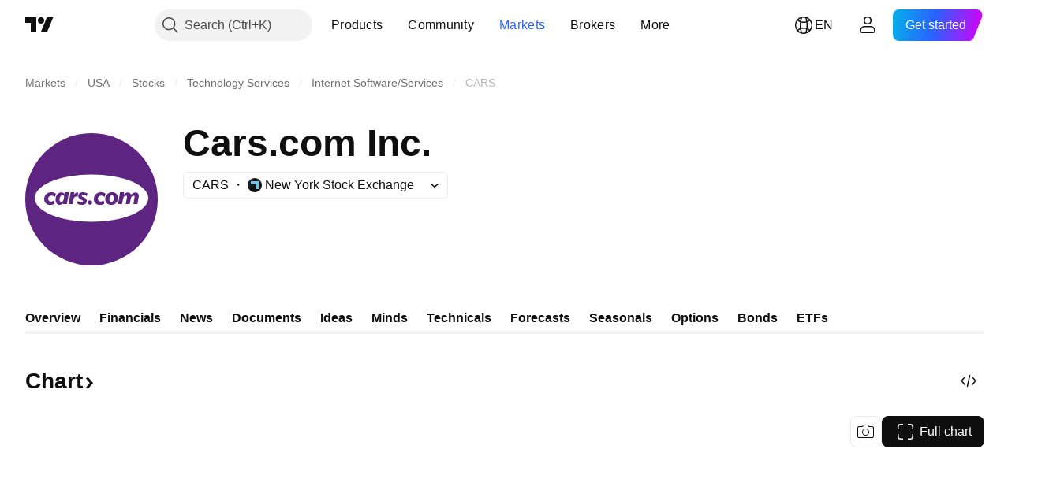

--- FILE ---
content_type: image/svg+xml
request_url: https://s3-symbol-logo.tradingview.com/cars-com.svg
body_size: 212
content:
<!-- by TradingView --><svg width="18" height="18" xmlns="http://www.w3.org/2000/svg"><path fill="#5D2482" d="M0 0h18v18H0z"/><path d="M8.303 6.015c-2.093.092-3.961.574-5.13 1.324-.523.334-.906.74-1.063 1.123C2.023 8.67 2 8.784 2 9c0 .239.03.368.139.602.474 1.016 2.174 1.863 4.46 2.221a14.13 14.13 0 002.155.175c1.174.017 2.173-.068 3.207-.277 2.522-.507 4.11-1.603 4.037-2.79-.024-.372-.186-.71-.502-1.046-.574-.61-1.573-1.113-2.892-1.456-1.268-.329-2.823-.48-4.3-.414z" fill="#fff"/><path d="M10.808 7.5l-.5.636s-.366-.31-1.096-.31c-.977 0-1.442 1.507-.712 2.126.584.496 1.334.207 1.577 0l.353.902c-.608.413-2.148.525-3.026-.592C6.578 9.211 7.236 7.547 8.5 7c1.5-.527 2.308.5 2.308.5z" fill="#5D2482"/></svg>

--- FILE ---
content_type: image/svg+xml
request_url: https://s3-symbol-logo.tradingview.com/cars-com--big.svg
body_size: 1406
content:
<!-- by TradingView --><svg width="56" height="56" xmlns="http://www.w3.org/2000/svg"><path fill="#5D2482" d="M0 0h56v56H0z"/><ellipse cx="28" cy="27.5" rx="24" ry="10" fill="#fff"/><path d="M12.581 27.008a2.775 2.775 0 00-.707-.452 1.652 1.652 0 00-.675-.152c-.435 0-.8.128-1.093.386-.29.258-.436.571-.436.941 0 .356.11.646.327.87.217.222.495.333.832.333.218 0 .43-.033.637-.098.21-.07.437-.178.68-.327l.266 1.393c-.34.163-.66.283-.957.36a3.31 3.31 0 01-.87.119c-.766 0-1.388-.229-1.867-.686C8.24 29.238 8 28.645 8 27.916c0-.827.287-1.52.86-2.078.576-.559 1.296-.838 2.16-.838.344 0 .678.049 1 .147.324.094.637.238.942.43l-.38 1.43zM16.476 26.774a1.001 1.001 0 00-.321-.398.736.736 0 00-.435-.13c-.349 0-.644.18-.887.539-.243.359-.365.807-.365 1.343 0 .283.07.51.207.68.138.171.323.256.555.256.265 0 .491-.112.68-.337.192-.229.325-.55.397-.963l.169-.99zM18.5 25l-.909 5h-1.703l.087-.375a3.06 3.06 0 01-.745.533 1.664 1.664 0 01-.724.168c-.508 0-.917-.195-1.23-.587-.311-.395-.467-.916-.467-1.562 0-.895.23-1.64.69-2.23.461-.595 1.038-.893 1.73-.893.273 0 .521.055.746.164.225.105.455.277.691.517l.126-.735H18.5zM18.292 30l.914-4.99h1.55l-.217 1.181c.207-.373.423-.65.648-.832a1.174 1.174 0 01.985-.25c.083.01.166.03.25.06l-.31 1.724a2.303 2.303 0 00-.294-.054 1.656 1.656 0 00-.261-.022c-.341 0-.608.113-.8.338-.189.22-.328.583-.419 1.088L20.017 30h-1.725zM22.29 28.71c.32.186.613.325.882.42.272.09.513.136.723.136.17 0 .31-.04.42-.12.112-.084.168-.185.168-.305 0-.101-.04-.19-.12-.266-.076-.077-.246-.176-.511-.3l-.327-.157c-.373-.178-.654-.394-.843-.648a1.445 1.445 0 01-.283-.876c0-.457.185-.834.555-1.132.374-.3.854-.451 1.442-.451.34 0 .673.05.996.152.326.098.65.252.974.463l-.457.99a4.141 4.141 0 00-.762-.38 1.848 1.848 0 00-.631-.131.735.735 0 00-.436.12.35.35 0 00-.163.298c0 .113.047.21.142.294.094.084.295.19.604.321l.299.125c.334.142.593.341.778.599.188.257.283.544.283.86 0 .485-.192.88-.577 1.186-.38.3-.883.451-1.507.451a3.903 3.903 0 01-2.095-.604l.446-1.044zM26.457 29.347a.89.89 0 01.272-.653.89.89 0 01.653-.272c.261 0 .48.09.658.267a.883.883 0 01.267.658.89.89 0 01-.272.653.879.879 0 01-.653.272.894.894 0 01-.653-.277.896.896 0 01-.272-.648zM33.578 27.008a2.775 2.775 0 00-.707-.452 1.652 1.652 0 00-.675-.152c-.435 0-.8.128-1.093.386-.29.258-.436.571-.436.941 0 .356.11.646.327.87.218.222.495.333.832.333.218 0 .43-.033.637-.098.21-.07.437-.178.68-.327l.267 1.393c-.341.163-.66.283-.958.36a3.31 3.31 0 01-.87.119c-.766 0-1.388-.229-1.867-.686-.479-.457-.718-1.05-.718-1.779 0-.827.287-1.52.86-2.078.576-.559 1.296-.838 2.16-.838.344 0 .678.049 1 .147.324.094.637.238.942.43l-.38 1.43zM33.784 27.905c0-.816.281-1.503.843-2.062.566-.562 1.266-.843 2.1-.843.74 0 1.344.225 1.812.675.472.45.708 1.033.708 1.752 0 .823-.28 1.518-.838 2.083-.555.566-1.235.85-2.04.85-.773 0-1.397-.226-1.872-.675-.475-.454-.713-1.047-.713-1.78zm2.867-1.616c-.3 0-.562.158-.783.474-.221.315-.332.696-.332 1.142 0 .349.082.631.245.85a.75.75 0 00.62.32c.301 0 .559-.156.773-.468.214-.312.32-.698.32-1.159 0-.344-.077-.623-.233-.838a.721.721 0 00-.61-.32zM39.224 30l.865-5h1.687l-.125.968c.253-.293.52-.513.8-.658a1.87 1.87 0 01.88-.223c.363 0 .666.09.91.272.246.178.411.43.495.756.275-.348.562-.605.86-.772.3-.17.62-.256.957-.256.439 0 .789.13 1.05.392.265.257.397.598.397 1.023 0 .058-.004.116-.01.174-.005.054-.012.112-.023.174L47.38 30h-1.698l.495-2.65a2.268 2.268 0 00.044-.424.47.47 0 00-.125-.348.428.428 0 00-.332-.13c-.276 0-.523.115-.74.348-.218.232-.361.544-.43.935L44.16 30H42.45l.495-2.655a3 3 0 00.039-.245c.01-.069.016-.127.016-.174a.445.445 0 00-.468-.479c-.276 0-.522.116-.74.349-.218.232-.36.544-.43.935L40.927 30h-1.703z" fill="#5D2482"/></svg>